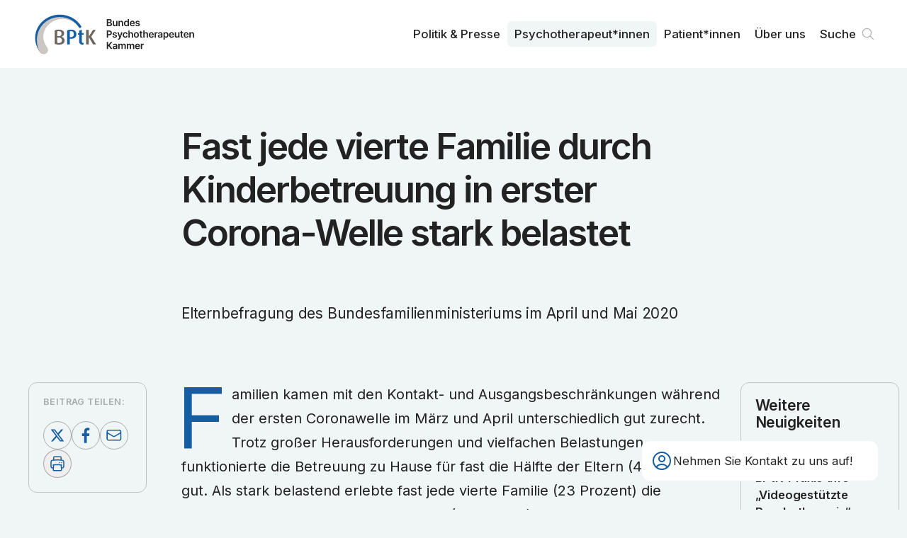

--- FILE ---
content_type: text/html; charset=utf-8
request_url: https://www.bptk.de/neuigkeiten/fast-jede-vierte-familie-durch-kinderbetreuung-in-erster-corona-welle-stark-belastet/
body_size: 5831
content:
<!DOCTYPE html><html lang="de"><head><meta charSet="utf-8" data-next-head=""/><meta name="viewport" content="width=device-width" data-next-head=""/><link rel="preload" href="/_next/static/media/bptk-bildmarke.338ed1bf.svg" as="image" data-next-head=""/><link rel="preload" href="/_next/static/media/bptk-wortmarke.6fec8bb9.svg" as="image" data-next-head=""/><title data-next-head="">Fast jede vierte Familie durch Kinderbetreuung in erster Corona-Welle stark belastet – BPtK</title><meta name="description" content="Elternbefragung des Bundesfamilienministeriums im April und Mai 2020" data-next-head=""/><link rel="canonical" href="https://www.bptk.de/neuigkeiten/fast-jede-vierte-familie-durch-kinderbetreuung-in-erster-corona-welle-stark-belastet" data-next-head=""/><meta property="og:type" content="article" data-next-head=""/><meta property="og:locale" content="de_DE" data-next-head=""/><meta property="og:url" content="https://www.bptk.de/neuigkeiten/fast-jede-vierte-familie-durch-kinderbetreuung-in-erster-corona-welle-stark-belastet" data-next-head=""/><meta property="og:site_name" content="BPtK" data-next-head=""/><meta property="og:title" content="Fast jede vierte Familie durch Kinderbetreuung in erster Corona-Welle stark belastet" data-next-head=""/><meta property="og:description" content="Elternbefragung des Bundesfamilienministeriums im April und Mai 2020" data-next-head=""/><meta property="og:image" content="https://api.bptk.de/uploads/ogimage_social_media_preview_92f4715ef9.png" data-next-head=""/><meta property="article:published_time" content="2021-02-03" data-next-head=""/><meta property="article:modified_time" content="2023-05-26T15:38:04.794Z" data-next-head=""/><meta property="article:section" content="Neuigkeiten" data-next-head=""/><meta name="twitter:card" content="summary_large_image" data-next-head=""/><meta name="twitter:site" content="@site" data-next-head=""/><meta name="twitter:creator" content="@handle" data-next-head=""/><meta name="twitter:title" content="Fast jede vierte Familie durch Kinderbetreuung in erster Corona-Welle stark belastet" data-next-head=""/><meta name="twitter:description" content="Elternbefragung des Bundesfamilienministeriums im April und Mai 2020" data-next-head=""/><meta name="twitter:image" content="https://api.bptk.de/uploads/ogimage_social_media_preview_92f4715ef9.png" data-next-head=""/><link rel="icon" type="image/png" sizes="16x16" href="https://www.bptk.de/icons/favicon-16x16.png"/><link rel="icon" type="image/png" sizes="32x32" href="https://www.bptk.de/icons/favicon-32x32.png"/><link rel="apple-touch-icon" sizes="60x60" href="https://www.bptk.de/icons/apple-touch-icon-60x60.png"/><link rel="apple-touch-icon" sizes="76x76" href="https://www.bptk.de/icons/apple-touch-icon-76x76.png"/><link rel="apple-touch-icon" sizes="120x120" href="https://www.bptk.de/icons/apple-touch-icon-120x120.png"/><link rel="apple-touch-icon" sizes="152x152" href="https://www.bptk.de/icons/apple-touch-icon-152x152.png"/><link rel="apple-touch-icon" sizes="180x180" href="https://www.bptk.de/icons/apple-touch-icon-180x180.png"/><link rel="manifest" href="https://www.bptk.de/manifest.json"/><link rel="mask-icon" href="/icons/safari-pinned-tab.svg" color="#ffffff"/><meta name="msapplication-TileColor"/><meta name="msapplication-navbutton-color" content="#ffffff"/><meta name="msapplication-TileColor"/><meta name="theme-color"/><meta name="apple-mobile-web-app-title" content="BPtK"/><meta name="mobile-web-app-capable" content="yes"/><meta name="apple-mobile-web-app-status-bar-style" content="black-translucent"/><link href="icon/touch-icon-start-up-320x480.png" rel="apple-touch-startup-image"/><link rel="preload" href="/_next/static/media/83afe278b6a6bb3c-s.p.3a6ba036.woff2" as="font" type="font/woff2" crossorigin="anonymous" data-next-font="size-adjust"/><link rel="preload" href="/_next/static/chunks/833d7be78cf3ff12.css" as="style"/><link rel="stylesheet" href="/_next/static/chunks/833d7be78cf3ff12.css" data-n-g=""/><noscript data-n-css=""></noscript><script src="/_next/static/chunks/4a7d2b935920da2a.js" defer=""></script><script src="/_next/static/chunks/dacecbcb8589ffc0.js" defer=""></script><script src="/_next/static/chunks/f469c6bdce30310c.js" defer=""></script><script src="/_next/static/chunks/54911c9fd04721d3.js" defer=""></script><script src="/_next/static/chunks/f143e85af0965fac.js" defer=""></script><script src="/_next/static/chunks/c3f604223a40a69a.js" defer=""></script><script src="/_next/static/chunks/cc49d95e548161f0.js" defer=""></script><script src="/_next/static/chunks/turbopack-08f2c5bb156b66a3.js" defer=""></script><script src="/_next/static/chunks/0407c57130223698.js" defer=""></script><script src="/_next/static/chunks/0f226c713edfbe29.js" defer=""></script><script src="/_next/static/chunks/0059bebd528c29e5.js" defer=""></script><script src="/_next/static/chunks/turbopack-c70bd725494778b7.js" defer=""></script><script src="/_next/static/zKghLW8HcfId6KlJ8LRhD/_ssgManifest.js" defer=""></script><script src="/_next/static/zKghLW8HcfId6KlJ8LRhD/_buildManifest.js" defer=""></script></head><body><link rel="preload" as="image" href="/_next/static/media/bptk-bildmarke.338ed1bf.svg"/><link rel="preload" as="image" href="/_next/static/media/bptk-wortmarke.6fec8bb9.svg"/><div id="__next"><div class="fixed z-50 top-0 inset-x-0 bg-white print:bg-transparent font-sans inter_b9b6c3b4-module__GbT-rW__variable"><nav class="max-w-screen-3xl mx-auto transition-all sidepadding flex gap-sm justify-between items-start h-24 print:!h-16"><a class="sr-only absolute left-0 mr-c-2 top-1 z-50" href="#content">Zum Inhalt springen</a><a title="Zur Startseite navigieren" class="h-full flex gap-sm items-center group" href="/"><img alt="Signet der BundesPsychoTherapeutenkammen" aria-hidden="true" width="106" height="69" decoding="async" data-nimg="1" class="h-[60%] transition group-hover:scale-104 w-max" style="color:transparent" src="/_next/static/media/bptk-bildmarke.338ed1bf.svg"/><img alt="Signet der BundesPsychoTherapeutenkammen" aria-hidden="true" width="132" height="46" decoding="async" data-nimg="1" class="h-[45%] w-max transition print:!hidden" style="color:transparent" src="/_next/static/media/bptk-wortmarke.6fec8bb9.svg"/></a><ul class="hidden print:!hidden lg:flex h-full font-sans relative z-10 transition max-md:hidden gap-1 justify-self-end items-center"><li class="relative inline-block text-left group font-medium"><a class="inline-flex w-full font-md px-2.5 py-1.5 rounded-md group-hover:bg-offwhite group-hover:text-black transition-custom" href="/politik-und-presse/">Politik & Presse</a></li><li class="relative inline-block text-left group font-medium"><a class="inline-flex w-full font-md px-2.5 py-1.5 rounded-md group-hover:bg-offwhite group-hover:text-black transition-custom bg-offwhite" href="/psychotherapeut-innen/">Psycho­therapeut*innen</a></li><li class="relative inline-block text-left group font-medium"><a class="inline-flex w-full font-md px-2.5 py-1.5 rounded-md group-hover:bg-offwhite group-hover:text-black transition-custom" href="/patient-innen/">Patient*innen</a></li><li class="relative inline-block text-left group font-medium"><a class="inline-flex w-full font-md px-2.5 py-1.5 rounded-md group-hover:bg-offwhite group-hover:text-black transition-custom" href="/ueber-uns/">Über uns</a></li><li><div class="fixed z-30 right-5 bottom-5 sm:right-10 sm:bottom-10 font-sans print:!hidden inter_b9b6c3b4-module__GbT-rW__variable"><div class="px-3 rounded-xl py-3 card-border border-offwhite bg-white backdrop-blur-md sm:w-[320px] md:w-[335px] group"><div role="button" tabindex="0" aria-label="Kontaktdaten anzeigen" class="flex items-center gap-2 relative z-2 md:group-hover:opacity-0 transition cursor-pointer"><svg xmlns="http://www.w3.org/2000/svg" fill="none" viewBox="0 0 24 24" stroke-width="1.5" stroke="currentColor" aria-hidden="true" data-slot="icon" class="w-8 text-main"><path stroke-linecap="round" stroke-linejoin="round" d="M17.982 18.725A7.488 7.488 0 0 0 12 15.75a7.488 7.488 0 0 0-5.982 2.975m11.963 0a9 9 0 1 0-11.963 0m11.963 0A8.966 8.966 0 0 1 12 21a8.966 8.966 0 0 1-5.982-2.275M15 9.75a3 3 0 1 1-6 0 3 3 0 0 1 6 0Z"></path></svg><h3 class="font-md pr-2 max-sm:hidden">Nehmen Sie Kontakt zu uns auf!</h3></div></div></div></li><li><a class="font-md font-medium relative flex items-center group pl-2.5 pr-8 py-1.5 hover:bg-offwhite hover:text-black transition-custom rounded-md" href="/suche/">Suche<svg viewBox="0 0 100 100" xmlns="http://www.w3.org/2000/svg" class="absolute right-0 flex-shrink-0 w-8 stroke-grey stroke-[4]"><path d="M76 73L61.823 58.823M61.823 58.823C65.3024 55.3436 67.4545 50.5367 67.4545 45.2273C67.4545 34.6083 58.8462 26 48.2273 26C37.6083 26 29 34.6083 29 45.2273C29 55.8462 37.6083 64.4545 48.2273 64.4545C53.5367 64.4545 58.3435 62.3025 61.823 58.823Z" fill="none" stroke-linecap="round" stroke-linejoin="round"></path></svg></a></li></ul><button tabindex="0" aria-haspopup="dialog" aria-expanded="false" aria-label="Haupt-Navigation öffnen" class="lg:hidden self-center flex relative h-8 w-8 items-center cursor-pointer transition-transform hover:scale-105"><span class="block absolute left-0 right-0 h-[2px] origin-center bg-main transition duration-500 -translate-y-1.5"></span><span class="block absolute left-0 right-0 h-[2px] origin-center bg-main transition duration-500"></span><span class="block absolute left-0 right-0 h-[2px] origin-center bg-main transition duration-500 translate-y-1.5"></span></button></nav></div><div class="relative z-10 flex flex-col pt-24 print:!p-0 print:!left-10 font-sans inter_b9b6c3b4-module__GbT-rW__variable"><main id="content"><header class="flex-grow items-start bg-offwhite"><div class="sidepadding max-w-screen-3xl mx-auto py-10 pb-16 sm:py-20 print:!pt-0 print:max-w-xl print:py-8"><div class="grid max-w-3xl mx-auto self-center gap-sm xl:gap-md w-full overflow-hidden max-w-3xl"><h1 class="font-article-headline mb-[0.5em] print:mb-[0.2em] overflow-hidden text-balance">Fast jede vierte Familie durch Kinderbetreuung in erster Corona-Welle stark belastet</h1><p class="w-full font-article-subhead overflow-hidden text-balance">Elternbefragung des Bundesfamilienministeriums im April und Mai 2020</p></div></div></header><section class="flex-grow items-start bg-offwhite print:h-0"><div class="sidepadding max-w-screen-3xl mx-auto py-10 pb-16 sm:py-20 grid print:!grid-cols-1 xl:grid-cols-12 !pt-0 gap-md print:!max-w-xl"><main class="xl:order-2 xl:col-span-8 relative z-10 mx-auto max-w-3xl w-full content-start grid gap-md"><div class="overflow-hidden"><p class="font-text [&amp;:not(.noInitial)]:initial mb-[1.5em] last:mb-0 [&amp;&gt;a]:link hyphenation outdentInitial">Familien kamen mit den Kontakt- und Ausgangsbeschränkungen während der ersten Coronawelle im März und April unterschiedlich gut zurecht. Trotz großer Herausforderungen und vielfachen Belastungen funktionierte die Betreuung zu Hause für fast die Hälfte der Eltern (48 Prozent) gut. Als stark belastend erlebte fast jede vierte Familie (23 Prozent) die Betreuung zu Hause. Bei ebenso vielen (21 Prozent) kam es vermehrt zu Streit und Spannungen. Dies zeigt eine repräsentative Online-Befragung des Instituts für Demoskopie Allensbach im Auftrag des Bundesfamilienministeriums. Das Institut befragte rund 1.500 Eltern mit Kindern unter 15 Jahren im April und Mai 2020.</p><p class="font-text [&amp;:not(.noInitial)]:initial mb-[1.5em] last:mb-0 [&amp;&gt;a]:link hyphenation">Wie gut die Familien durch den ersten Corona-Lockdown gekommen sind, hing insbesondere vom Einkommen und der Bildung der Eltern ab. Zwei Drittel der Familien mit hohem sozio-ökonomischen Status gaben an, „ganz gut“ durch die Krise gekommen zu sein. Dies traf jedoch nur auf die Hälfte der Familien mit geringerem Bildungsniveau und Einkommen zu.</p><p class="font-text [&amp;:not(.noInitial)]:initial mb-[1.5em] last:mb-0 [&amp;&gt;a]:link hyphenation outdentInitial">Häufig sorgten sich die Eltern, dass ihre Kinder durch die fehlende Förderung in Kitas und Schulen zurückfallen und langfristige Nachteile haben. Auch hier zeigten sich starke Unterschiede nach Bildung und Einkommen von Eltern. Nur zehn Prozent der Mütter und Väter mit einfacher Bildung und geringen Einkommen gaben an, ihr Kind auch von zu Hause aus gut fördern zu können. Von den Eltern mit hohem sozio-ökonomischen Status trauten sich das 29 Prozent zu.</p><p class="font-text [&amp;:not(.noInitial)]:initial mb-[1.5em] last:mb-0 [&amp;&gt;a]:link hyphenation outdentInitial">»Die Ergebnisse der Elternbefragung zeigen, dass während der Corona-Pandemie insbesondere Familien und ihre Kinder Unterstützung brauchen, die wenig Geld haben oder in denen sich die Familien mit der Förderung ihrer Kinder überfordert fühlen“, fordert Dr. Dietrich Munz, Präsident der Bundespsychotherapeutenkammer. „Wenn Schulschließungen unvermeidlich sind, dann sind verlässliche alternative Betreuungs- und Lernangebote unverzichtbar.“</p></div><div class="grid card-sm bg-white self-start print:break-inside-avoid"><h3 class="relative font-lg text-main mb-2 line-bottom">Links</h3><ul class="grid gap-sm overflow-hidden"><li class="relative line-bottom last:line-y-none after:-bottom-2 printLink"><a href="https://www.bmfsfj.de/blob/163136/fdc725b0379db830cf93e0ff2c5e51b5/familien-in-der-corona-zeit-allensbach-data.pdf" target="_blank" class="relative flex print:flex-wrap max-sm:flex-wrap gap-x-5 group hover:text-main w-full pl-12 pb-1 overflow-hidden font-text leading-[1.4] items-start" rel="noopener noreferrer"><div class="w-8 absolute left-0"><svg xmlns="http://www.w3.org/2000/svg" fill="none" viewBox="0 0 24 24" stroke-width="1.5" stroke="currentColor" aria-hidden="true" data-slot="icon" class="w-6 group-hover:text-main flex-shrink-0 relative"><path stroke-linecap="round" stroke-linejoin="round" d="M13.19 8.688a4.5 4.5 0 0 1 1.242 7.244l-4.5 4.5a4.5 4.5 0 0 1-6.364-6.364l1.757-1.757m13.35-.622 1.757-1.757a4.5 4.5 0 0 0-6.364-6.364l-4.5 4.5a4.5 4.5 0 0 0 1.242 7.244"></path></svg></div><span class="flex gap-5 items-start">Familien in der Corona-Zeit: Herausforderungen, Erfahrungen und Bedarfe – Ergebnisse einer repräsentativen Elternbefragung im April und Mai 2020</span></a></li></ul></div><p class="card card-sm card-border text-md print:!text-xs">Veröffentlicht am <!-- -->03. Februar 2021</p></main><aside class="xl:order-1 xl:col-span-2 xl:sticky top-[5.5rem] self-start print:!hidden card-sm card-border grid xl:gap-10 max-w-3xl w-full justify-self-center"><div class="grid gap-sm relative justify-center"><h4 class="font-sm">Beitrag teilen:</h4><div class="flex flex-wrap gap-xs justify-start"><a href="https://twitter.com/share?url=https://www.bptk.de/neuigkeiten/fast-jede-vierte-familie-durch-kinderbetreuung-in-erster-corona-welle-stark-belastet" target="_blank" aria-label="Beitrag auf Twitter teilen" class="w-10 h-10 flex-shrink-0 backdrop-blur-md rounded-full [&amp;&gt;svg]:fill-main [&amp;&gt;svg]:w-full border border-grey hover:border-main transition"><svg xmlns="http://www.w3.org/2000/svg" viewBox="0 0 100 100"><path d="M64.2,27.9h7.5L55.2,46.6l19.3,25.5H59.4L47.5,56.7L34,72.1h-7.5L43.9,52L25.5,27.9H41L51.7,42L64.2,27.9z M61.6,67.7h4.2  l-27-35.6h-4.5L61.6,67.7z"></path></svg></a><a href="https://www.facebook.com/sharer/sharer.php?u=https://www.bptk.de/neuigkeiten/fast-jede-vierte-familie-durch-kinderbetreuung-in-erster-corona-welle-stark-belastet" target="_blank" aria-label="Beitrag auf Facebook teilen" class="w-10 h-10 flex-shrink-0 backdrop-blur-md rounded-full [&amp;&gt;svg]:fill-main [&amp;&gt;svg]:w-full border border-grey hover:border-main transition"><svg viewBox="0 0 100 100" fill="none" xmlns="http://www.w3.org/2000/svg"><path d="M54.2452 78V52.4267H62.5548L63.8194 42.5333H54.2452V36.1867C54.2452 33.3867 54.9677 31.3333 58.9419 31.3333H64V22.3733C63.0968 22.1867 60.0258 22 56.5936 22C49.1871 22 44.129 26.6667 44.129 35.0667V42.5333H36V52.4267H44.3097V78H54.2452Z"></path></svg></a><a href="mailto:?subject=»Fast jede vierte Familie durch Kinderbetreuung in erster Corona-Welle stark belastet« von bptk.de&amp;body=https://www.bptk.de/neuigkeiten/fast-jede-vierte-familie-durch-kinderbetreuung-in-erster-corona-welle-stark-belastet" aria-label="Beitrag als E-Mail versenden" class="w-10 h-10 flex-shrink-0 backdrop-blur-md rounded-full [&amp;&gt;svg]:stroke-main [&amp;&gt;svg&gt;path]:stroke-[4] border border-grey hover:border-main transition"><svg viewBox="0 0 100 100" fill="none" xmlns="http://www.w3.org/2000/svg"><path d="M75 36.55V62.45C75 65.5152 72.3654 68 69.1154 68H29.8846C26.6346 68 24 65.5152 24 62.45V36.55M75 36.55C75 33.4848 72.3654 31 69.1154 31H29.8846C26.6346 31 24 33.4848 24 36.55M75 36.55V37.1487C75 39.076 73.9399 40.8653 72.1995 41.8754L52.5841 53.26C50.6928 54.3577 48.3072 54.3577 46.4159 53.26L26.8005 41.8754C25.0601 40.8653 24 39.076 24 37.1487V36.55" stroke-width="4"></path></svg></a><button aria-label="Beitrag ausdrucken" class="w-10 h-10 flex-shrink-0 backdrop-blur-md rounded-full flex items-center justify-center border border-grey hover:border-main transition"><svg xmlns="http://www.w3.org/2000/svg" fill="none" viewBox="0 0 24 24" stroke-width="1.5" stroke="currentColor" aria-hidden="true" data-slot="icon" class="w-6 h-6 text-main"><path stroke-linecap="round" stroke-linejoin="round" d="M6.72 13.829c-.24.03-.48.062-.72.096m.72-.096a42.415 42.415 0 0 1 10.56 0m-10.56 0L6.34 18m10.94-4.171c.24.03.48.062.72.096m-.72-.096L17.66 18m0 0 .229 2.523a1.125 1.125 0 0 1-1.12 1.227H7.231c-.662 0-1.18-.568-1.12-1.227L6.34 18m11.318 0h1.091A2.25 2.25 0 0 0 21 15.75V9.456c0-1.081-.768-2.015-1.837-2.175a48.055 48.055 0 0 0-1.913-.247M6.34 18H5.25A2.25 2.25 0 0 1 3 15.75V9.456c0-1.081.768-2.015 1.837-2.175a48.041 48.041 0 0 1 1.913-.247m10.5 0a48.536 48.536 0 0 0-10.5 0m10.5 0V3.375c0-.621-.504-1.125-1.125-1.125h-8.25c-.621 0-1.125.504-1.125 1.125v3.659M18 10.5h.008v.008H18V10.5Zm-3 0h.008v.008H15V10.5Z"></path></svg></button></div></div></aside><aside class="xl:order-3 xl:col-span-2 xl:sticky top-[5.5rem] self-start print:!hidden min-w-[14rem] card-sm card-border !gap-10 grid sm:max-xl:grid-cols-2 w-full max-w-3xl justify-self-center"><h3 class="font-lg hyphenation">Weitere Neuigkeiten</h3><ul class="grid gap-sm sm:max-xl:line-left-outside first:before:hidden"><li class="line-bottom after:-bottom-2.5 last:line-y-none"><a class="flex flex-col gap-xs group" href="/neuigkeiten/bptk-praxis-info-videogestuetzte-psychotherapie/"><p class="font-sm">28.01.2026</p><p class="font-lg xl:font-md font-semibold group-hover:text-main hyphenation">BPtK-Praxis-Info „Videogestützte Psychotherapie“ </p></a></li><li class="line-bottom after:-bottom-2.5 last:line-y-none"><a class="flex flex-col gap-xs group" href="/neuigkeiten/gegen-das-vergessen/"><p class="font-sm">27.01.2026</p><p class="font-lg xl:font-md font-semibold group-hover:text-main hyphenation">Gegen das Vergessen</p></a></li><li class="line-bottom after:-bottom-2.5 last:line-y-none"><a class="flex flex-col gap-xs group" href="/neuigkeiten/tag-des-patienten/"><p class="font-sm">26.01.2026</p><p class="font-lg xl:font-md font-semibold group-hover:text-main hyphenation">Tag des Patienten</p></a></li></ul><a class="group button-sm text-black border-grey hover:button-main-transparent font-xs self-end" href="/neuigkeiten/">Alle ansehen<svg xmlns="http://www.w3.org/2000/svg" fill="none" viewBox="0 0 24 24" stroke-width="1.5" stroke="currentColor" aria-hidden="true" data-slot="icon" class="flex-shrink-0 w-5 text-grey contrast-more:text-black group-hover:text-main transition group-hover:translate-x-1"><path stroke-linecap="round" stroke-linejoin="round" d="M13.5 4.5 21 12m0 0-7.5 7.5M21 12H3"></path></svg></a></aside></div></section></main></div></div><script id="__NEXT_DATA__" type="application/json">{"props":{"pageProps":{"initialState":{"menueIsOpened":false,"showNewsletterQuicklink":true,"settings":{"socialmedia":[{"id":2905,"text":"instagram","url":"https://www.instagram.com/bptkpolitik/"},{"id":2945,"text":"linkedin","url":"https://linkedin.com/company/bundespsychotherapeutenkammer"}],"description":"Die Bundes­psychotherapeuten­kammer ist die Arbeits­gemeinschaft der Landes­kammern der Psycho­logischen Psycho­therapeutinnen und Psycho­therapeuten und der Kinder- und Jugendlichen­psycho­therapeutinnen und der Kinder- und Jugendlichen­psycho­therapeuten.","image":{"url":"https://api.bptk.de/uploads/ogimage_social_media_preview_92f4715ef9.png","width":1200,"height":762,"type":"image/png"},"address":"Klosterstraße 64, 10179 Berlin","telefon":"030 278785-0","email":"info@bptk.de","sprechzeiten":"Montag - Freitag\u003cbr /\u003e9:00 - 15:00 Uhr","pressekontakt":{"name":"Ulrike Florian","slug":"ulrike-florian","position":"Pressesprecherin","email":"presse@bptk.de","telefon":"030 278785-21","text":[]}},"fonts":[]},"meta":{"description":"Elternbefragung des Bundesfamilienministeriums im April und Mai 2020","image":{"url":"https://api.bptk.de/uploads/ogimage_social_media_preview_92f4715ef9.png","width":1200,"height":762,"type":"image/png"},"title":"Fast jede vierte Familie durch Kinderbetreuung in erster Corona-Welle stark belastet","url":"/neuigkeiten/fast-jede-vierte-familie-durch-kinderbetreuung-in-erster-corona-welle-stark-belastet","type":"article","article":{"publishedTime":"2021-02-03","modifiedTime":"2023-05-26T15:38:04.794Z","section":"Neuigkeiten"}},"sections":[{"type":"ContentHeader","id":"ContentHeader","title":"Fast jede vierte Familie durch Kinderbetreuung in erster Corona-Welle stark belastet","leader":"Elternbefragung des Bundesfamilienministeriums im April und Mai 2020","published":"03. Februar 2021","showPublished":true},{"type":"ContentBody","id":"ContentBody","title":"Fast jede vierte Familie durch Kinderbetreuung in erster Corona-Welle stark belastet","slug":"/neuigkeiten/fast-jede-vierte-familie-durch-kinderbetreuung-in-erster-corona-welle-stark-belastet","content":[{"id":"Tg9b_4TRLj","type":"paragraph","text":"Familien kamen mit den Kontakt- und Ausgangsbeschränkungen während der ersten Coronawelle im März und April unterschiedlich gut zurecht. Trotz großer Herausforderungen und vielfachen Belastungen funktionierte die Betreuung zu Hause für fast die Hälfte der Eltern (48 Prozent) gut. Als stark belastend erlebte fast jede vierte Familie (23 Prozent) die Betreuung zu Hause. Bei ebenso vielen (21 Prozent) kam es vermehrt zu Streit und Spannungen. Dies zeigt eine repräsentative Online-Befragung des Instituts für Demoskopie Allensbach im Auftrag des Bundesfamilienministeriums. Das Institut befragte rund 1.500 Eltern mit Kindern unter 15 Jahren im April und Mai 2020.","outdentInitial":true},{"id":"zmMB9yuE7z","type":"paragraph","text":"Wie gut die Familien durch den ersten Corona-Lockdown gekommen sind, hing insbesondere vom Einkommen und der Bildung der Eltern ab. Zwei Drittel der Familien mit hohem sozio-ökonomischen Status gaben an, „ganz gut“ durch die Krise gekommen zu sein. Dies traf jedoch nur auf die Hälfte der Familien mit geringerem Bildungsniveau und Einkommen zu.","outdentInitial":false},{"id":"6NkD_3Gr5Z","type":"paragraph","text":"Häufig sorgten sich die Eltern, dass ihre Kinder durch die fehlende Förderung in Kitas und Schulen zurückfallen und langfristige Nachteile haben. Auch hier zeigten sich starke Unterschiede nach Bildung und Einkommen von Eltern. Nur zehn Prozent der Mütter und Väter mit einfacher Bildung und geringen Einkommen gaben an, ihr Kind auch von zu Hause aus gut fördern zu können. Von den Eltern mit hohem sozio-ökonomischen Status trauten sich das 29 Prozent zu.","outdentInitial":true},{"id":"qT-AmRbOPy","type":"paragraph","text":"»Die Ergebnisse der Elternbefragung zeigen, dass während der Corona-Pandemie insbesondere Familien und ihre Kinder Unterstützung brauchen, die wenig Geld haben oder in denen sich die Familien mit der Förderung ihrer Kinder überfordert fühlen“, fordert Dr. Dietrich Munz, Präsident der Bundespsychotherapeutenkammer. „Wenn Schulschließungen unvermeidlich sind, dann sind verlässliche alternative Betreuungs- und Lernangebote unverzichtbar.“","outdentInitial":true}],"published":"03. Februar 2021","section":{"title":{"singular":"Neuigkeit","plural":"Neuigkeiten"},"slug":"/neuigkeiten"},"downloadsTitle":"Downloads","linksTitle":"Links","links":[{"id":2537,"text":"Familien in der Corona-Zeit: Herausforderungen, Erfahrungen und Bedarfe – Ergebnisse einer repräsentativen Elternbefragung im April und Mai 2020","url":"https://www.bmfsfj.de/blob/163136/fdc725b0379db830cf93e0ff2c5e51b5/familien-in-der-corona-zeit-allensbach-data.pdf"}],"further":{"title":"Weitere Neuigkeiten","teasers":[{"title":"BPtK-Praxis-Info „Videogestützte Psychotherapie“ ","text":"Änderung der berufsrechtlichen Vorgaben zur videogestützten Psychotherapie","slug":"/neuigkeiten/bptk-praxis-info-videogestuetzte-psychotherapie","slugOriginal":"bptk-praxis-info-videogestuetzte-psychotherapie","dateFromTo":"28. Januar 2026","date":"28.01.2026","datestring":"2026-01-28","section":{"slug":"/neuigkeiten","title":{"singular":"Neuigkeit","plural":"Neuigkeiten"}}},{"title":"Gegen das Vergessen","text":"BPtK zum Tag des Gedenkens an die Opfer des Nationalsozialismus","slug":"/neuigkeiten/gegen-das-vergessen","slugOriginal":"gegen-das-vergessen","dateFromTo":"27. Januar 2026","date":"27.01.2026","datestring":"2026-01-27","section":{"slug":"/neuigkeiten","title":{"singular":"Neuigkeit","plural":"Neuigkeiten"}}},{"title":"Tag des Patienten","text":"BPtK unterstreicht Bedeutung eines patientenorientierten Gesundheitswesens","slug":"/neuigkeiten/tag-des-patienten","slugOriginal":"tag-des-patienten","dateFromTo":"26. Januar 2026","date":"26.01.2026","datestring":"2026-01-26","section":{"slug":"/neuigkeiten","title":{"singular":"Neuigkeit","plural":"Neuigkeiten"}}}],"button":{"text":"Alle ansehen","slug":"/neuigkeiten"}},"share":true}]},"__N_SSG":true},"page":"/neuigkeiten/[slug]","query":{"slug":"fast-jede-vierte-familie-durch-kinderbetreuung-in-erster-corona-welle-stark-belastet"},"buildId":"zKghLW8HcfId6KlJ8LRhD","isFallback":false,"isExperimentalCompile":false,"gsp":true,"scriptLoader":[]}</script></body></html>